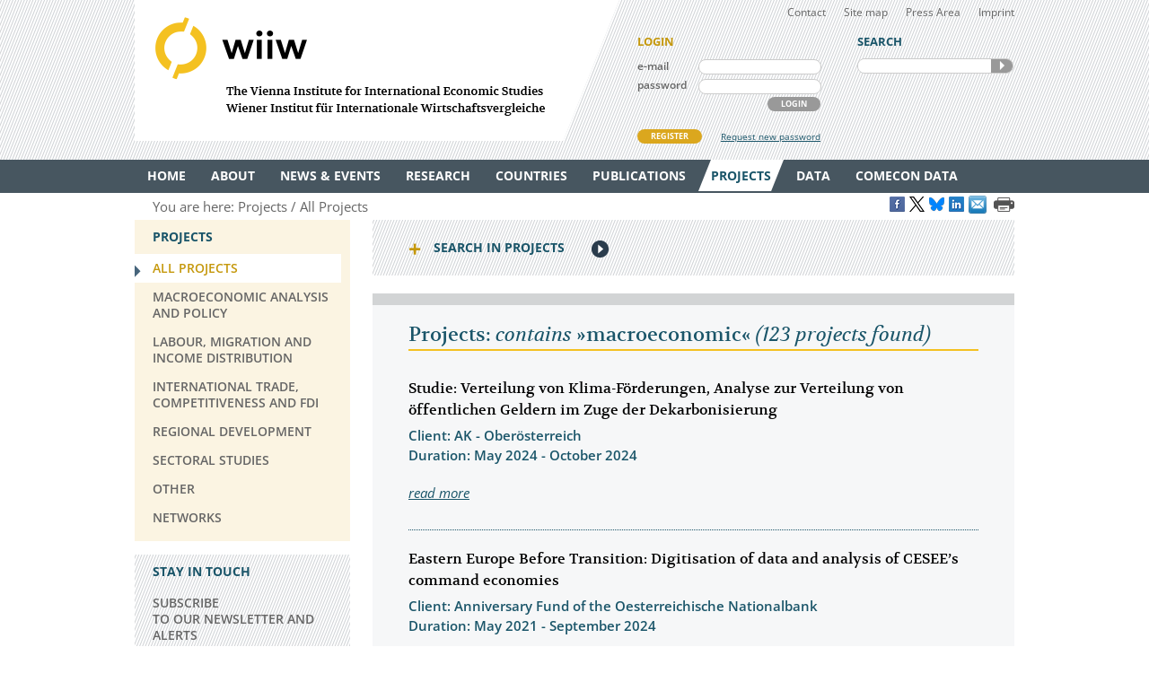

--- FILE ---
content_type: text/html
request_url: https://wiiw.ac.at/projects-all-all-all-10-year-desc-20-macroeconomic.html
body_size: 9284
content:
<!DOCTYPE html PUBLIC "-//W3C//DTD XHTML 1.0 Transitional//EN" "http://www.w3.org/TR/xhtml1/DTD/xhtml1-transitional.dtd">
<html xmlns="http://www.w3.org/1999/xhtml" dir="ltr" xml:lang="en" lang="en">
<head>

<!-- cookie compliance -->

<script>
        var huOptions = {
          'appID': 'wiiwacat-8c6912d',
          'currentLanguage': 'en'
        }
  </script>
  <script src="https://cdn.hu-manity.co/hu-banner.min.js" type="text/javascript" charset="utf-8"></script>
  

<!-- Global site tag (gtag.js) - Google Analytics -->

<script async src="https://www.googletagmanager.com/gtag/js?id=UA-168910930-2"></script>
<script>
  window.dataLayer = window.dataLayer || [];
  function gtag(){dataLayer.push(arguments);}
  gtag('js', new Date());

  gtag('config', 'UA-168910930-2');
</script>


<!-- Google recaptcha -->

 <script src='https://www.google.com/recaptcha/api.js?hl=en'></script>


<meta http-equiv="Content-Type" content="text/html; charset=utf-8" />
<meta http-equiv="x-ua-compatible" content="ie=edge,chrome=1" />
<meta name="viewport" content="width=device-width, initial-scale=0.35, minimum-scale=0.35, maximum-scale=10.0, user-scalable=yes" />
<base href="https://wiiw.ac.at/" />

<title>Projects: contains &raquo;macroeconomic&laquo; (Page 3)</title>

<meta name="description" content="The Vienna Institute for International Economic Studies (wiiw)" />
<meta name="keywords" content="The Vienna Institute for International Economic Studies (wiiw)" />
<meta name="robots" content="index, follow" />
<meta name="robots" content="noodp" />

<meta name="twitter:card" content="summary" />
<meta name="twitter:image" content="https://wiiw.ac.at/files/logo/wiiw.png" />
<meta name="twitter:site" content="@wiiw_ac_at" />
<meta name="twitter:url" content="https://wiiw.ac.at/projects-all-all-all-10-year-desc-20-macroeconomic.html" />
<meta name="twitter:title" content="Projects: contains &amp;raquo;macroeconomic&amp;laquo; (Page 3)" />
<meta name="twitter:description" content="The Vienna Institute for International Economic Studies (wiiw)" />

<meta property="og:title" content="Projects: contains &amp;raquo;macroeconomic&amp;laquo; (Page 3)" />
<meta property="og:url" content="https://wiiw.ac.at/projects-all-all-all-10-year-desc-20-macroeconomic.html" />
<meta property="og:image" content="https://wiiw.ac.at/files/logo/wiiw.png" />
<meta property="og:image:width" content="250" />
<meta property="og:description" content="The Vienna Institute for International Economic Studies (wiiw)" />
<meta property="og:site_name" content="wiiw.ac.at" />

<meta name="DC.title" content="Projects: contains &raquo;macroeconomic&laquo; (Page 3)" />
<meta name="geo.region" content="AT-9" />
<meta name="geo.placename" content="Rahlgasse 3, 1060 Vienna, Austria" />
<meta name="geo.position" content="48.2015485;16.3612793" />
<meta name="ICBM" content="48.2015485, 16.3612793" />



<link rel="canonical" href="https://wiiw.ac.at/projects-all-all-all-10-year-desc-20-macroeconomic.html" />

<link rel="shortcut icon" href="favicon.ico" type="image/x-icon" />
<link rel="icon" href="favicon.ico" type="image/x-icon" />
<style media="screen, print" type="text/css">
	@import url(design/plugins/fancybox/jquery.fancybox.css);	
	@import url(design/plugins/tipsy/stylesheets/tipsy.css);
	@import url(design/styles/fonts.css);
	@import url(design/styles/main.css);
	@import url(design/styles/merchandise.css);
</style>
<style media="print" type="text/css">
    @import url(design/styles/print.css);
</style>
<!--[if lte IE 7]><style type="text/css" media="screen, projection, print">
	 /* Bugfix Sonderangaben zum Spaltenlayout */
    @import url(design/styles/styles-ie.css);
</style><![endif]-->

<script type="text/javascript" src="design/js/jquery-3.7.1.min.js"></script>
<script type="text/javascript" src="design/js/jquery-migrate-1.4.1.min.js"></script>
<script type="text/javascript" src="design/js/jquery.mousewheel-3.0.6.pack.js"> </script>
<script type="text/javascript" src="design/js/jquery.cookie.js"> </script>
<script type="text/javascript" src="design/plugins/fancybox/jquery.fancybox.pack.js"> </script>
<script type="text/javascript" src="design/plugins/tipsy/javascripts/jquery.tipsy.js"></script>
<script type="text/javascript" src="design/js/main.js"> </script>
<script type="text/javascript" src="design/js/wiiw_main.js"> </script>
</head>

<!-- Matomo -->
<script>
  var _paq = window._paq = window._paq || [];
  /* tracker methods like "setCustomDimension" should be called before "trackPageView" */
  _paq.push(['trackPageView']);
  _paq.push(['enableLinkTracking']);
  (function() {
    var u="https://matomo.wiiw.ac.at/";
    _paq.push(['setTrackerUrl', u+'matomo.php']);
    _paq.push(['setSiteId', '3']);
    var d=document, g=d.createElement('script'), s=d.getElementsByTagName('script')[0];
    g.async=true; g.src=u+'matomo.js'; s.parentNode.insertBefore(g,s);
  })();
</script>
<!-- End Matomo Code -->

<body itemscope itemtype="http://schema.org/WebPage">
<noscript>
	<div  style="padding: 20px; width: 100%; background-color: #931F21 !important; color: white;" >
		Javascript is disabled in your browser. 
		<br />Please enable javascript and try again. 
	</div>
</noscript>

<div id="fb-root"></div>

<script type="text/javascript">

function goLogin()
{
	document.getElementById('ltrap').value ='GO'; 
	document.getElementById('lscreen').value =screen.width + 'x' + screen.height;
}

</script>
	
	
<ul id="skiplinks">
	<li><a class="skip" href="#">Main Navigation</a></li>
    <li><a class="skip" href="#">Sidebar</a></li>
	<li><a class="skip" href="#">Content</a></li>
</ul>

<div id="header_wrapper">
<div id="header">
		
    <div id="header_left">
        <h1><a id="logo" href="/" rel="top" title="welcome page">WIIW The Vienna Institute for International Economic Studies - Wiener Institut f&uuml;r Internationale Wirtschaftsvergleiche</a></h1>
    </div>
    <div id="header_right">
    	<div id="header_nav">
            <ul>
                <li><a href="contact.html">Contact</a></li>
				<li><a href="sitemap.html">Site map</a></li>
				<li><a href="press-area.html">Press Area</a></li>
                <li><a href="imprint.html">Imprint</a></li>
            </ul>
         </div>
		 
					<form id="frm_member_login" name="frm_member_login" method="post" action="/projects-all-all-all-10-year-desc-20-macroeconomic.html" accept-charset="utf8" onsubmit="goLogin();">
				<p class="caption">LOGIN</p>
				<p>
					<label class="dib" for="email">e-mail</label>
					<input class="dib" type="text" id="email" name="email" size="24" value=""  />
					
					<input class="dib" type="hidden" id="uopt" name="uopt" value="login"  />
					<input type="hidden" id="ltrap" name="ltrap" value="bot"  />
					<input type="hidden" id="lscreen" name="lscreen" value="bot"  />
					
				</p>
				<p>
					<label class="dib" for="passwd">password</label>
					<input class="dib" type="password" id="passwd" name="passwd" size="24" value="" />
				</p>
				<p class="login_button_container">
										<button type="submit" id="sub_login" class="dib btnGrey" name="sub_login">LOGIN</button>
				</p>
				<div id="register" class="clearfix">
					<a id="register_new_member" class="button btnYellow" href="register.html">REGISTER</a>
					<a id="request_new_password" href="request-new-password.html">Request new password</a>
				</div>
			</form>
                <form id="frm_search" name="frm_search" method="post" action="search.html" accept-charset="utf8" onsubmit="document.getElementById('strap').value ='GO';">
            <p class="caption">SEARCH</p>
            <p id="search_frame" class="dib rounded">
                <label><input id="txt_search" type="text" name="hkeywords" maxlength="100" value="" /></label>
				<input type="hidden" id="strap" name="strap" value="x"  />
                <button id="sub_search" type="submit" name="sub_search">SEARCH</button>
            </p>
        </form>
           </div>
    <hr class="clearfix" />
</div>
</div>

<div id="main_nav_wrapper">
	<ul id="main_nav" class="use_hover clearfix" itemscope itemtype="http://www.schema.org/SiteNavigationElement">
	   						  <li><a itemprop="url" href="/" ><span itemprop="name">Home</span></a>
					 
			  </li>
			  
	   						  <li><a itemprop="url" href="about.html" ><span itemprop="name">About</span></a>
									<div class="sub_menu" >
						 <ul>
						 							<li><a href="organisation.html" >Organisation</a></li>
								
													 							<li><a href="subscriptions-and-membership.html" >Membership</a></li>
								
													 							<li><a href="staff.html" >Staff</a></li>
								
													 							<li><a href="genderequality.html" >Gender Equality Plan</a></li>
								
													 							<li><a href="https://50-years.wiiw.ac.at/"" target="_blank"" >50 YEARS</a></li>
								
													 							<li><a href="library-and-documentation.html" >Library &amp; Documentation</a></li>
								
													 							<li><a href="press-area.html" >Press Area</a></li>
								
													 							<li><a href="https://wiiw.recruitee.com/" >Job Openings</a></li>
								
													 							<li><a href="wiiw-in-the-press.html" >wiiw in the press</a></li>
							</ul>	
							<ul>						 						 </ul>
					</div>	
					 
			  </li>
			  
	   						  <li><a itemprop="url" href="news.html" ><span itemprop="name">News &amp; Events</span></a>
									<div class="sub_menu" >
						 <ul>
						 							<li><a href="news.html" >News &amp; Opinions</a></li>
								
													 							<li><a href="events.html" >Events</a></li>
								
													 						 </ul>
					</div>	
					 
			  </li>
			  
	   						  <li><a itemprop="url" href="research-areas.html" ><span itemprop="name">Research</span></a>
									<div class="sub_menu" >
						 <ul>
						 							<li><a href="research-areas.html" >All Research Areas</a></li>
								
													 							<li><a href="macroeconomic-analysis-and-policy-overview-r-1.html" >Macroeconomic Analysis and Policy</a></li>
								
													 							<li><a href="labour-migration-and-income-distribution-overview-r-2.html" >Labour, Migration and Income Distribution</a></li>
								
													 							<li><a href="international-trade-competitiveness-and-fdi-overview-r-3.html" >International Trade, Competitiveness and FDI</a></li>
								
													 							<li><a href="regional-development-overview-r-10.html" >Regional Development</a></li>
								
													 							<li><a href="sectoral-studies-overview-r-19.html" >Sectoral studies</a></li>
								
													 						 </ul>
					</div>	
					 
			  </li>
			  
	   						  <li><a itemprop="url" href="countries.html" ><span itemprop="name">Countries</span></a>
									<div class="sub_menu" >
						 <ul>
						 							<li><a href="countries.html" >All Countries</a></li>
								
													 							<li><a href="albania-overview-ce-1.html" >Albania</a></li>
								
													 							<li><a href="belarus-overview-ce-17.html" >Belarus</a></li>
								
													 							<li><a href="bosnia-and-herzegovina-overview-ce-2.html" >Bosnia and Herzegovina</a></li>
								
													 							<li><a href="bulgaria-overview-ce-3.html" >Bulgaria</a></li>
								
													 							<li><a href="croatia-overview-ce-4.html" >Croatia</a></li>
								
													 							<li><a href="czechia-overview-ce-5.html" >Czechia</a></li>
								
													 							<li><a href="estonia-overview-ce-18.html" >Estonia</a></li>
								
													 							<li><a href="hungary-overview-ce-6.html" >Hungary</a></li>
							</ul>	
							<ul>						 							<li><a href="kazakhstan-overview-ce-53.html" >Kazakhstan</a></li>
								
													 							<li><a href="kosovo-overview-ce-23.html" >Kosovo</a></li>
								
													 							<li><a href="latvia-overview-ce-19.html" >Latvia</a></li>
								
													 							<li><a href="lithuania-overview-ce-20.html" >Lithuania</a></li>
								
													 							<li><a href="moldova-overview-ce-26.html" >Moldova</a></li>
								
													 							<li><a href="montenegro-overview-ce-36.html" >Montenegro</a></li>
								
													 							<li><a href="north-macedonia-overview-ce-7.html" >North Macedonia</a></li>
								
													 							<li><a href="poland-overview-ce-8.html" >Poland</a></li>
								
													 							<li><a href="romania-overview-ce-9.html" >Romania</a></li>
							</ul>	
							<ul>						 							<li><a href="russia-overview-ce-10.html" >Russia</a></li>
								
													 							<li><a href="serbia-overview-ce-47.html" >Serbia</a></li>
								
													 							<li><a href="slovakia-overview-ce-12.html" >Slovakia</a></li>
								
													 							<li><a href="slovenia-overview-ce-13.html" >Slovenia</a></li>
								
													 							<li><a href="turkey-overview-ce-15.html" >Turkey</a></li>
								
													 							<li><a href="ukraine-overview-ce-14.html" >Ukraine</a></li>
								
													 						 </ul>
					</div>	
					 
			  </li>
			  
	   						  <li><a itemprop="url" href="publications.html" ><span itemprop="name">Publications</span></a>
									<div class="sub_menu" >
						 <ul>
						 							<li><a href="publications.html" >All Publications</a></li>
								
													 							<li><a href="wiiw-forecast-reports-ps-50.html" >wiiw Forecast Reports</a></li>
								
													 							<li><a href="wiiw-monthly-reports-ps-1.html" >wiiw Monthly Reports</a></li>
								
													 							<li><a href="wiiw-fdi-reports-ps-11.html" >wiiw FDI Reports</a></li>
								
													 							<li><a href="wiiw-handbook-of-statistics-ps-12.html" >wiiw Handbook of Statistics</a></li>
								
													 							<li><a href="wiiw-research-reports-ps-2.html" >wiiw Research Reports</a></li>
								
													 							<li><a href="wiiw-working-papers-ps-6.html" >wiiw Working Papers</a></li>
								
													 							<li><a href="wiiw-policy-notes-and-reports-ps-25.html" >wiiw Policy Notes and Reports</a></li>
								
													 							<li><a href="wiiw-statistical-reports-ps-16.html" >wiiw Statistical Reports</a></li>
							</ul>	
							<ul>						 							<li><a href="wiiw-research-reports-in-german-language-ps-7.html" >wiiw Research Reports in German Language</a></li>
								
													 							<li><a href="other-wiiw-publications-ps-21.html" >Other wiiw publications</a></li>
								
													 							<li><a href="wiiw-essays-and-occasional-papers-ps-56.html" >wiiw Essays and Occasional Papers</a></li>
								
													 							<li><a href="free-publications.html" >Free Publications</a></li>
								
													 						 </ul>
					</div>	
					 
			  </li>
			  
	   						  <li><a itemprop="url" href="projects.html" class="current"><span itemprop="name">Projects</span></a>
									<div class="sub_menu" >
						 <ul>
						 							<li><a href="projects.html" class="current">All Projects</a></li>
								
													 							<li><a href="macroeconomic-analysis-and-policy-pjra-1.html" >Macroeconomic Analysis and Policy</a></li>
								
													 							<li><a href="labour-migration-and-income-distribution-pjra-2.html" >Labour, Migration and Income Distribution</a></li>
								
													 							<li><a href="international-trade-competitiveness-and-fdi-pjra-3.html" >International Trade, Competitiveness and FDI</a></li>
								
													 							<li><a href="regional-development-pjra-10.html" >Regional Development</a></li>
								
													 							<li><a href="sectoral-studies-pjra-19.html" >Sectoral studies</a></li>
								
													 							<li><a href="other-pjra-13.html" >Other</a></li>
								
													 							<li><a href="networks.html" >Networks</a></li>
								
													 						 </ul>
					</div>	
					 
			  </li>
			  
	   						  <li><a itemprop="url" href="https://data.wiiw.ac.at" ><span itemprop="name">Data</span></a>
									<div class="sub_menu" >
						 <ul>
						 							<li><a href="https://data.wiiw.ac.at" >wiiw Databases</a></li>
								
													 							<li><a href="/cesee-visual-data-explorer.html" >CESEE Visual Data Explorer</a></li>
								
													 							<li><a href="/seejobsgateway.html" >SEE Jobs Gateway</a></li>
								
													 							<li><a href="https://comecon.wiiw.ac.at/"" target="_blank"" >COMECON Database</a></li>
								
													 							<li><a href="https://www.euklems.eu"" target="_blank"" >EU KLEMS</a></li>
								
													 							<li><a href="https://peopleandskills.danube-region.eu/danube-region-monitor/"" target="_blank"" >Danube Region Monitor</a></li>
								
													 							<li><a href="https://geo-power.eu/research-output/database/"" target="_blank"" >GEO POWER EU</a></li>
								
													 							<li><a href="war-russia-monitor.html" >Russia Monitor</a></li>
								
													 							<li><a href="opendata.html" >Open Data</a></li>
							</ul>	
							<ul>						 							<li><a href="austria-and-cesee.html" >Austria & CESEE</a></li>
								
													 							<li><a href="at-und-mosoe.html" >Österreich & MOSOE</a></li>
								
													 						 </ul>
					</div>	
					 
			  </li>
			  
	   						  <li><a itemprop="url" href="https://comecon.wiiw.ac.at/"" target="_blank"" ><span itemprop="name">COMECON Data</span></a>
					 
			  </li>
			  
	   			  
	   	</ul>
</div>

<div id="breadcrumb" class="clearfix" style="text-align: right;">

    <p>You are here:&nbsp;</p> 
    <ul itemscope="itemscope" itemtype="http://schema.org/BreadcrumbList">
		<li itemprop="itemListElement" itemscope="itemscope" itemtype="http://schema.org/ListItem"><a itemprop="item" href="projects.html"><span itemprop="name">Projects</span></a>&nbsp;</li>		<li itemprop="itemListElement" itemscope="itemscope" itemtype="http://schema.org/ListItem"><a  itemprop="item" href="projects.html"><span itemprop="name">All Projects</span></a>&nbsp;</li>					</ul>
	
	
					<a href="https://www.facebook.com/sharer/sharer.php?u=https://wiiw.ac.at/projects-all-all-all-10-year-desc-20-macroeconomic.html" target="_blank" title="Share on Facebook" onclick="setLinkCounter('facebook', '/projects-all-all-all-10-year-desc-20-macroeconomic.html');"><i class="social_icon follow_facebook" rel="noopener noreferrer">&nbsp;</i></a>
		<a href="https://twitter.com/share?url=https://wiiw.ac.at/projects-all-all-all-10-year-desc-20-macroeconomic.html&amp;text=Projects%3A%20contains%20%26amp%3Braquo%3Bmacroeconomic%26amp%3Blaquo%3B%20%28Page%203%29&amp;via=wiiw_ac_at" target="_blank" title="Share on X" onclick="setLinkCounter('twitter', '/projects-all-all-all-10-year-desc-20-macroeconomic.html');" rel="noopener noreferrer"><i class="social_icon follow_twitter">&nbsp;</i></a>
                <a href="https://bsky.app/intent/compose?text=Projects%3A%20contains%20%26amp%3Braquo%3Bmacroeconomic%26amp%3Blaquo%3B%20%28Page%203%29+https://wiiw.ac.at/projects-all-all-all-10-year-desc-20-macroeconomic.html" target="_blank" title="Share on Bluesky" onclick="setLinkCounter('bluesky', '/projects-all-all-all-10-year-desc-20-macroeconomic.html');" rel="noopener noreferrer"><i class="social_icon follow_bluesky">&nbsp;</i></a>
		<a href="https://www.linkedin.com/shareArticle?mini=false&amp;url=https://wiiw.ac.at/projects-all-all-all-10-year-desc-20-macroeconomic.html&amp;title=Projects%3A%20contains%20%26amp%3Braquo%3Bmacroeconomic%26amp%3Blaquo%3B%20%28Page%203%29&amp;source=vienna-institute-for-international-economic-studies" target="_blank" title="Share on LinkedIn" onclick="setLinkCounter('linkedin', '/projects-all-all-all-10-year-desc-20-macroeconomic.html');" rel="noopener noreferrer"><i class="social_icon follow_linkedin">&nbsp;</i></a>
		<a href="mailto:?subject=Projects%3A%20contains%20%26amp%3Braquo%3Bmacroeconomic%26amp%3Blaquo%3B%20%28Page%203%29&amp;body=https://wiiw.ac.at/projects-all-all-all-10-year-desc-20-macroeconomic.html" title="Share by Email" onclick="setLinkCounter('email', '/projects-all-all-all-10-year-desc-20-macroeconomic.html');" rel="noopener noreferrer"><i class="email_share_icon email_share">&nbsp;</i></a>
		&nbsp;
		
			
</div>


<div id="main" class="default" tabindex="-999">
    <div id="sidebar">
        <div class="side_menu">
 <p class="caption">Projects</p>
			            <ul>
                <li class="current"><a href="projects.html"><span>All Projects</span></a>
				    				</li>
            </ul>
		            <ul>
                <li ><a href="macroeconomic-analysis-and-policy-pjra-1.html"><span>Macroeconomic Analysis and Policy</span></a>
				    				</li>
            </ul>
		            <ul>
                <li ><a href="labour-migration-and-income-distribution-pjra-2.html"><span>Labour, Migration and Income Distribution</span></a>
				    				</li>
            </ul>
		            <ul>
                <li ><a href="international-trade-competitiveness-and-fdi-pjra-3.html"><span>International Trade, Competitiveness and FDI</span></a>
				    				</li>
            </ul>
		            <ul>
                <li ><a href="regional-development-pjra-10.html"><span>Regional Development</span></a>
				    				</li>
            </ul>
		            <ul>
                <li ><a href="sectoral-studies-pjra-19.html"><span>Sectoral studies</span></a>
				    				</li>
            </ul>
		            <ul>
                <li ><a href="other-pjra-13.html"><span>Other</span></a>
				    				</li>
            </ul>
		            <ul>
                <li ><a href="networks.html"><span>Networks</span></a>
				    				</li>
            </ul>
			
		
</div>
<div class="infobox pattern">
            <p class="caption">STAY IN TOUCH</p>
            <ul>
                <li><a href="mailings.html" title="mailings">SUBSCRIBE <br />TO OUR NEWSLETTER AND ALERTS</a></li>
                <li><a href="contact.html" title="contact">CONTACT US</a></li>
           
				<li id="social_medias_follow" class="clearfix">
					<span id="follow_txt">FOLLOW US</span><br />
					<ul id="follow_links">
						<li id="follow_facebook">
							<a href="https://www.facebook.com/wiiw.economic.studies" target="_blank" rel="noopener noreferrer" title="Facebook">Facebook</a>
						</li>
						<li id="follow_instagram">
							<a href="https://www.instagram.com/wiiw_ac_at" target="_blank" rel="noopener noreferrer" title="Instagram">instagram</a>
						</li>						
						<li id="follow_twitter">
							<a href="https://www.x.com/wiiw_ac_at" target="_blank" rel="noopener noreferrer" title="X">X</a>
						</li>
                                                <li id="follow_bluesky">
                                                        <a href="https://bsky.app/profile/wiiw.ac.at" target="_blank" rel="noopener noreferrer" title="Bluesky">Bluesky</a>
                                                </li>
						<li id="follow_linkedin">
							<a href="https://www.linkedin.com/company/vienna-institute-for-international-economic-studies" target="_blank" rel="noopener noreferrer" title="LinkedIn">LinkedIn</a>
						</li>
						<li id="follow_youtube">
							<a href="https://www.youtube.com/c/wiiwacat" target="_blank" rel="noopener noreferrer" title="YouTube">YouTube</a>
						</li>
						<li id="follow_rss">
							<a href="https://wiiw.ac.at/rss.xml" target="_blank" title="RSS">RSS</a>
						</li>
					</ul>
				</li>
			</ul>
			
</div>
&#160;

&#160; 
    </div>

	<div id="column_wrapper">
				
				
				
        <div id="search_filter_wrapper">
	<form id="frm_search_filter" name="frm_search_filter" method="post" action="projects.html" accept-charset="utf8">
	<h6 class="invisible">search,filter projects</h6>
		<p class="caption toggle_next" title="click here to open additional content">Search in Projects</p>
		<!--<div id='tnProjects' class='toggle_content'>-->
		<div class="toggled_content">
				<input type="hidden" id="entries_from" name="from" value="0"  />
				<input type="hidden" id="" name="rdir" value="1"  />
				<input type="hidden" id="" name="topic" value="all"  />
				
				<h6 class="invisible">search,filter projects</h6>
				<fieldset id="fld_search_filter_main">
					<p>
					<label class="dib" for="txt_search_filter_fulltext">Full text search in projects</label>
					<input class="dib" type="text" id="txt_search_filter_fulltext" name="swords" size="24"  maxlength="100" value="macroeconomic" />
					</p>
					
																	<p>
							<label class="dib" for="lst_search_filter_region">Filter by country&nbsp;&frasl;&nbsp;region</label>
							<select id="lst_search_filter_region" name="country" >
								<option value="all">All</option>																	<option value="154" >Africa</option>
																	<option value="1" >Albania</option>
																	<option value="85" >Algeria</option>
																	<option value="137" >Argentina</option>
																	<option value="50" >Armenia</option>
																	<option value="42" >Asia</option>
																	<option value="108" >Australia</option>
																	<option value="21" >Austria</option>
																	<option value="51" >Azerbaijan</option>
																	<option value="76" >Balkan States</option>
																	<option value="17" >Belarus</option>
																	<option value="80" >Belgium</option>
																	<option value="2" >Bosnia and Herzegovina</option>
																	<option value="78" >Brazil</option>
																	<option value="3" >Bulgaria</option>
																	<option value="59" >Canada</option>
																	<option value="115" >CEE</option>
																	<option value="93" >CEFTA</option>
																	<option value="111" >Central and East Europe</option>
																	<option value="172" >Central Europe</option>
																	<option value="70" >Central, East and Southeast Europe</option>
																	<option value="138" >Chile</option>
																	<option value="16" >China</option>
																	<option value="35" >CIS</option>
																	<option value="4" >Croatia</option>
																	<option value="25" >Cyprus</option>
																	<option value="5" >Czechia</option>
																	<option value="68" >Denmark</option>
																	<option value="45" >East Asia</option>
																	<option value="83" >Egypt</option>
																	<option value="18" >Estonia</option>
																	<option value="171" >EU</option>
																	<option value="188" >EU accession</option>
																	<option value="189" >EU accession candidates</option>
																	<option value="113" >EU Member States</option>
																	<option value="173" >EU neighbouring countries</option>
																	<option value="153" >EU-CEE</option>
																	<option value="81" >EU27</option>
																	<option value="114" >Euro Area</option>
																	<option value="152" >Europe</option>
																	<option value="43" >European Union</option>
																	<option value="63" >Finland</option>
																	<option value="64" >France</option>
																	<option value="52" >Georgia</option>
																	<option value="22" >Germany</option>
																	<option value="109" >Great Britain</option>
																	<option value="39" >Greece</option>
																	<option value="6" >Hungary</option>
																	<option value="132" >Iceland</option>
																	<option value="73" >India</option>
																	<option value="117" >Indonesia</option>
																	<option value="82" >Iran</option>
																	<option value="40" >Ireland</option>
																	<option value="101" >Israel</option>
																	<option value="69" >Italy</option>
																	<option value="33" >Japan</option>
																	<option value="97" >Jordan</option>
																	<option value="53" >Kazakhstan</option>
																	<option value="104" >Korea</option>
																	<option value="23" >Kosovo</option>
																	<option value="54" >Kyrgyz Republic</option>
																	<option value="123" >Kyrgyzstan</option>
																	<option value="100" >Latin America</option>
																	<option value="19" >Latvia</option>
																	<option value="96" >Lebanon</option>
																	<option value="86" >Libya</option>
																	<option value="20" >Lithuania</option>
																	<option value="126" >Luxembourg</option>
																	<option value="143" >Malaysia</option>
																	<option value="24" >Malta</option>
																	<option value="58" >Mexico</option>
																	<option value="26" >Moldova</option>
																	<option value="36" >Montenegro</option>
																	<option value="94" >Morocco</option>
																	<option value="155" >NAFTA</option>
																	<option value="65" >Netherlands</option>
																	<option value="32" >New EU Member States</option>
																	<option value="46" >non specific</option>
																	<option value="160" >Non-EU countries-11</option>
																	<option value="7" >North Macedonia</option>
																	<option value="87" >Norway</option>
																	<option value="31" >OECD</option>
																	<option value="180" >Palestine</option>
																	<option value="148" >Philippines</option>
																	<option value="8" >Poland</option>
																	<option value="38" >Portugal</option>
																	<option value="9" >Romania</option>
																	<option value="10" >Russia</option>
																	<option value="27" >SEE</option>
																	<option value="47" >Serbia</option>
																	<option value="11" >Serbia and Montenegro</option>
																	<option value="134" >Singapore</option>
																	<option value="12" >Slovakia</option>
																	<option value="13" >Slovenia</option>
																	<option value="121" >South Korea</option>
																	<option value="110" >Southeast Europe</option>
																	<option value="37" >Spain</option>
																	<option value="67" >Sweden</option>
																	<option value="88" >Switzerland</option>
																	<option value="99" >Syria</option>
																	<option value="55" >Tajikistan</option>
																	<option value="150" >Thailand</option>
																	<option value="106" >The World 	</option>
																	<option value="95" >Tunisia</option>
																	<option value="15" >Turkey</option>
																	<option value="56" >Turkmenistan</option>
																	<option value="14" >Ukraine</option>
																	<option value="66" >United Kingdom</option>
																	<option value="105" >US</option>
																	<option value="34" >USA</option>
																	<option value="57" >Uzbekistan</option>
																	<option value="187" >Venezuela</option>
																	<option value="28" >Visegrad countries</option>
																	<option value="122" >Western Balkans</option>
																	<option value="77" >Yugoslavia</option>
															</select>
							</p>
												
							<p>
							<label class="dib" for="lst_search_filter_date">Display all projects since</label>
							<select id="lst_search_filter_date" name="year">
								<option value="all" selected="selected">All</option>    
																	<option value="2026" >2026</option>
																	<option value="2025" >2025</option>
																	<option value="2024" >2024</option>
																	<option value="2023" >2023</option>
																	<option value="2022" >2022</option>
																	<option value="2021" >2021</option>
																	<option value="2020" >2020</option>
																	<option value="2019" >2019</option>
																	<option value="2018" >2018</option>
																	<option value="2017" >2017</option>
																	<option value="2016" >2016</option>
																	<option value="2015" >2015</option>
																	<option value="2014" >2014</option>
																	<option value="2013" >2013</option>
																	<option value="2012" >2012</option>
																	<option value="2011" >2011</option>
																	<option value="2010" >2010</option>
																	<option value="2009" >2009</option>
																	<option value="2008" >2008</option>
																	<option value="2007" >2007</option>
																	<option value="2006" >2006</option>
																	<option value="2005" >2005</option>
															</select>
							</p>
								
					
				</fieldset>
				<fieldset id="fld_search_filter_quantity">
					<p>
					<label class="dib" for="lst_search_filter_quantity">Show&nbsp;</label>
					<select id="lst_search_filter_quantity" name="q" onchange="setNull();">
															<option value="5" >5</option>
															<option value="10" selected="selected">10</option>
															<option value="15" >15</option>
															<option value="20" >20</option>
															<option value="25" >25</option>
															<option value="30" >30</option>
															<option value="35" >35</option>
															<option value="40" >40</option>
															<option value="45" >45</option>
															<option value="50" >50</option>
											</select>
					<span class="dib">&nbsp;publications on one page.</span>
					</p>
				</fieldset>
				<fieldset id="fld_search_filter_sort">
					<p>
					<label class="dib" for="lst_search_filter_sort">Sort by&nbsp;</label>
					<select id="lst_search_filter_sort" name="oby">
						<option value="year" selected="selected">Year</option>
						<option value="title" >Title</option>
					</select>
					
					<label class="dib" for="lst_search_filter_order_by">&nbsp;in&nbsp;</label>
					<select id="lst_search_filter_order_by" name="odir">
						<option value="desc" selected="selected">descending</option>
						<option value="asc" >ascending</option>
					</select>
					<span class="dib">&nbsp;order.</span>
					<button id="btn_search_filter" class="btnBlue" name="btn_search_filter" type="submit">Search</button>
					</p>	
				</fieldset>
				<p>Found: 123</p>
		</div>		
	</form>
	
    <div id="content">
        <h6 class="invisible">Inhalt der Seite</h6>
        <h2>Projects: <i>contains</i> &raquo;macroeconomic&laquo; <i>(123 projects found)</i></h2>
		
									<div class="prompt_box">
					<div class="prompt_txt">
					<h3>Studie: Verteilung von Klima-Förderungen, Analyse zur Verteilung von öffentlichen Geldern im Zuge der Dekarbonisierung</h3>
					<p>
						<b class="highlighted">Client: AK - Oberösterreich<br />
							Duration: May 2024 - October 2024</b>
					</p>
					<p> <span class="read_more"><a href="studie-verteilung-von-klima-foerderungen-analyse-zur-verteilung-von-oeffentlichen-geldern-im-zuge-der-dekarbonisierung-pj-344.html">read more</a></span></p>
				</div>
				</div>
							<div class="prompt_box">
					<div class="prompt_txt">
					<h3>Eastern Europe Before Transition:  Digitisation of data and analysis of CESEE’s command economies</h3>
					<p>
						<b class="highlighted">Client: Anniversary Fund of the Oesterreichische Nationalbank<br />
							Duration: May 2021 - September 2024</b>
					</p>
					<p> <span class="read_more"><a href="eastern-europe-before-transition-digitisation-of-data-and-analysis-of-cesee-s-command-economies-pj-249.html">read more</a></span></p>
				</div>
				</div>
							<div class="prompt_box">
					<div class="prompt_txt">
					<h3>The impacts of recent inflation developments on EU finances</h3>
					<p>
						<b class="highlighted">Client: European Parliament<br />
							Duration: December 2023 - September 2024</b>
					</p>
					<p> <span class="read_more"><a href="the-impacts-of-recent-inflation-developments-on-eu-finances-pj-321.html">read more</a></span></p>
				</div>
				</div>
							<div class="prompt_box">
					<div class="prompt_txt">
					<h3>Projections Ioans and Interest Rates Update 2024-2026 </h3>
					<p>
						<b class="highlighted">Client: Addiko Bank AG <br />
							Duration: April 2024 - September 2024</b>
					</p>
					<p> <span class="read_more"><a href="projections-ioans-and-interest-rates-update-2024-2026-pj-342.html">read more</a></span></p>
				</div>
				</div>
							<div class="prompt_box">
					<div class="prompt_txt">
					<h3>Automatische Stabilisatoren, Fiskalpolitik und (Voll-)Beschäftigung in Europa</h3>
					<p>
						<b class="highlighted">Client: Dezernat Zukunft<br />
							Duration: December 2021 - June 2024</b>
					</p>
					<p> <span class="read_more"><a href="automatische-stabilisatoren-fiskalpolitik-und-voll-beschaeftigung-in-europa-pj-274.html">read more</a></span></p>
				</div>
				</div>
							<div class="prompt_box">
					<div class="prompt_txt">
					<h3>Russia Monitor </h3>
					<p>
						<b class="highlighted">Client: German Federal Ministry for Economic Affairs and Climate Action (BMWK)<br />
							Duration: January 2023 - June 2024</b>
					</p>
					<p> <span class="read_more"><a href="russia-monitor-pj-322.html">read more</a></span></p>
				</div>
				</div>
							<div class="prompt_box">
					<div class="prompt_txt">
					<h3>Green Transition</h3>
					<p>
						<b class="highlighted">Client: Kontext Institut<br />
							Duration: April 2024 - May 2024</b>
					</p>
					<p> <span class="read_more"><a href="green-transition-pj-349.html">read more</a></span></p>
				</div>
				</div>
							<div class="prompt_box">
					<div class="prompt_txt">
					<h3>Challenges for Cohesion: Looking ahead to 2035</h3>
					<p>
						<b class="highlighted">Client: European Commission, DG Regional Policy<br />
							Duration: September 2022 - April 2024</b>
					</p>
					<p> <span class="read_more"><a href="challenges-for-cohesion-looking-ahead-to-2035-pj-290.html">read more</a></span></p>
				</div>
				</div>
							<div class="prompt_box">
					<div class="prompt_txt">
					<h3>Assessing inflation through input-output analysis Spillovers </h3>
					<p>
						<b class="highlighted">Client: European Commission, DG Economic and Financial Affairs<br />
							Duration: September 2023 - March 2024</b>
					</p>
					<p> <span class="read_more"><a href="assessing-inflation-through-input-output-analysis-spillovers-pj-339.html">read more</a></span></p>
				</div>
				</div>
							<div class="prompt_box">
					<div class="prompt_txt">
					<h3>Toward innovation-driven growth: innovation systems and policies in EU member states of Central Eastern Europe  </h3>
					<p>
						<b class="highlighted">Client: Friedrich Ebert Stiftung <br />
							Duration: September 2023 - March 2024</b>
					</p>
					<p> <span class="read_more"><a href="toward-innovation-driven-growth-innovation-systems-and-policies-in-eu-member-states-of-central-eastern-europe-pj-329.html">read more</a></span></p>
				</div>
				</div>
				
				
		
		
									<div class="page_nav">
					<span>Page:</span>
													<a href="projects-all-all-all-10-year-desc-0-macroeconomic.html" >1</a>
													<a href="projects-all-all-all-10-year-desc-10-macroeconomic.html" >2</a>
													<a href="projects-all-all-all-10-year-desc-20-macroeconomic.html" class="current">3</a>
													<a href="projects-all-all-all-10-year-desc-30-macroeconomic.html" >4</a>
													<a href="projects-all-all-all-10-year-desc-40-macroeconomic.html" >5</a>
													<a href="projects-all-all-all-10-year-desc-50-macroeconomic.html" >6</a>
													<a href="projects-all-all-all-10-year-desc-60-macroeconomic.html" >7</a>
													<a href="projects-all-all-all-10-year-desc-70-macroeconomic.html" >8</a>
													<a href="projects-all-all-all-10-year-desc-80-macroeconomic.html" >9</a>
													<a href="projects-all-all-all-10-year-desc-90-macroeconomic.html" >10</a>
													<a href="projects-all-all-all-10-year-desc-100-macroeconomic.html" >11</a>
													<a href="projects-all-all-all-10-year-desc-110-macroeconomic.html" >12</a>
													<a href="projects-all-all-all-10-year-desc-120-macroeconomic.html" >13</a>
							
				</div>	
							
	</div>
</div>	
	 
    </div>        
    
    <hr class="clearfix" />
	
</div>

<div id="footer_wrapper">
<div id="footer">
  <div>  
    <div id="footer_left" class="dib">
    	<h3><a href="contact.html">CONTACT</a></h3>
        <p>
        <span class="fn org">wiiw</span><br />
        <span>The Vienna Institute for International Economic Studies</span>
		Wiener Institut für Internationale Wirtschaftsvergleiche
		<br /><br />
		<a href="imprint.html">Imprint</a> | 
		<a href="privacy-policy.html">Privacy Policy</a> | 
		<a href="genderequality.html">Gender Equality Plan</a>
        </p> 
	
    </div>
    
    <div id="footer_right" class="dib">
		<div>
			<a href="https://www.facebook.com/wiiw.economic.studies" target="_blank" title="Facebook" class="social_icon follow_facebook" rel="noopener noreferrer">Facebook</a>
			<a href="https://www.instagram.com/wiiw_ac_at" target="_blank" title="Instagram" class="social_icon follow_instagram" rel="noopener noreferrer">Instagram</a>
			<a href="https://www.x.com/wiiw_ac_at" target="_blank" title="X" class="social_icon follow_twitter" rel="noopener noreferrer">X</a>
                        <a href="https://bsky.app/profile/wiiw.ac.at" target="_blank" title="Bluesky" class="social_icon follow_bluesky" rel="noopener noreferrer">Bluesky</a>
			<a href="https://www.linkedin.com/company/vienna-institute-for-international-economic-studies" target="_blank" title="LinkedIn" class="social_icon follow_linkedin" rel="noopener noreferrer">LinkedIn</a>
			<a href="https://www.youtube.com/c/wiiwacat" target="_blank" title="Youtube" class="social_icon follow_youtube" rel="noopener noreferrer">YouTube</a>
			<a href="https://wiiw.ac.at/rss.xml" target="_blank" title="RSS" class="social_icon follow_rss">RSS</a>
			<a href="mailings.html" title="Newsletter and Alerts">Newsletter and Alerts</a>
			<br />&nbsp;
			
		</div>
		
    	<p>
		<span >
    	 <span>Rahlgasse 3</span>, <span>1060</span> <span>Vienna, Austria</span>
		</span>
		<br />
		T: <span>(+43-1) 533 66 10</span>, 
        F: <span>(+43-1) 533 66 10-50</span><br />
		<a href="mailto:wiiw@wiiw.ac.at" class="url"><span>wiiw@wiiw.ac.at</span></a>	
	   	
        </p>
    </div> 
	
  </div>
</div>
</div>
<div class="imgGalNoJS" id="back-top">
		<a class="scroller" href="#header">top</a>
</div>

<script type="text/javascript">
	function setBotTrap(strIDTrap, strIDScreen)
	{ 
		document.getElementById(strIDTrap).value ='GO'; 
		document.getElementById(strIDScreen).value =screen.width + 'x' + screen.height;
	}
</script>
	

				
</body>
</html>
